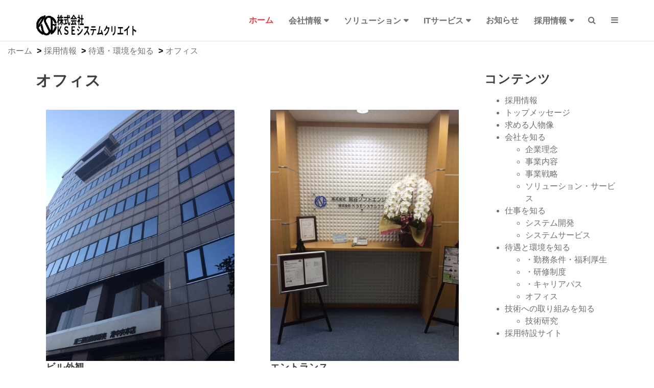

--- FILE ---
content_type: text/html
request_url: http://kse-sc.co.jp/company_recruit/cr_office.html
body_size: 4650
content:
<!DOCTYPE HTML>
<head>
	<!-- Global site tag (gtag.js) - Google Analytics -->
	<script async src="https://www.googletagmanager.com/gtag/js?id=UA-16731153-6"></script>
	<script>
		window.dataLayer = window.dataLayer || [];
		function gtag(){dataLayer.push(arguments);}
		gtag('js', new Date());

		gtag('config', 'UA-16731153-6');
	</script>
	<meta charset="utf-8">
	<meta http-equiv="X-UA-Compatible" content="IE=edge">
	<meta name="viewport" content="width=device-width, initial-scale=1.0">
	<meta name="description" content="様々な業種向けシステムのシステムソリューション、ＳＥＳを事業としています。">
	<meta name="keywords" content="ＫＳＥシステムクリエイト,システムソリューション,ＳＥＳ（システムエンジニアリングサービス）,システム受託開発" />
	<meta name="author" content="株式会社 ＫＳＥシステムクリエイト" />

	<title>株式会社 ＫＳＥシステムクリエイト</title>

	<!-- CSS -->
	<link href="../css/bootstrap.min.css" rel="stylesheet">
	<link href="https://maxcdn.bootstrapcdn.com/font-awesome/4.7.0/css/font-awesome.min.css" rel="stylesheet" integrity="sha384-wvfXpqpZZVQGK6TAh5PVlGOfQNHSoD2xbE+QkPxCAFlNEevoEH3Sl0sibVcOQVnN" crossorigin="anonymous">
	<link href='https://fonts.googleapis.com/css?family=Open+Sans:400,700' rel='stylesheet' type='text/css'>
	<link href="../css/animate.css" rel="stylesheet">
	<link href="../css/bootsnav.css" rel="stylesheet">
	<link href="../css/style_new.css" rel="stylesheet">
	<link href="../css/footer.css" rel="stylesheet">
	<link href="../css/page-top.css" rel="stylesheet">
	<link href="../css/breadcrumb.css" rel="stylesheet">

</head>
<body>
	<!-- Start Navigation -->
	<nav class="navbar navbar-default navbar-fixed  navbar-sticky navbar-scrollspy  dark bootsnav">
		<!-- Start Top Search -->
		<div class="top-search">
			<div class="container">
				<div class="input-group">
					<!-- Google Custom Search -->
					<script>
						(function() {
							var cx = '007487172200674884782:sx0b_kcwq1m';
							var gcse = document.createElement('script');
							gcse.type = 'text/javascript';
							gcse.async = true;
							gcse.src = 'https://cse.google.com/cse.js?cx=' + cx;
							var s = document.getElementsByTagName('script')[0];
								s.parentNode.insertBefore(gcse, s);
						})();
					</script>
					<gcse:search></gcse:search>
					<span class="input-group-addon close-search"><i class="fa fa-times"></i></span>
				</div>
			</div>
		</div>
		<!-- End Top Search -->

		<div class="container">
			<!-- Start Atribute Navigation -->
			<div class="attr-nav">
				<ul>
					<li class="search"><a href="#"><i class="fa fa-search"></i></a></li>
					<li class="side-menu"><a href="#"><i class="fa fa-bars"></i></a></li>
				</ul>
			</div>
			<!-- End Atribute Navigation -->

			<!-- Start Header Navigation -->
			<div class="navbar-header">
				<button type="button" class="navbar-toggle" data-toggle="collapse" data-target="#navbar-menu">
					<i class="fa fa-bars"></i>
				</button>
				<a class="navbar-brand" href="../index.html">
					<img src="../images/brand/logo-white.png" class="logo logo-display" alt="">
					<img src="../images/brand/logo-black.png" class="logo logo-scrolled" alt="">
				</a>
			</div>
			<!-- End Header Navigation -->

			<!-- Collect the nav links, forms, and other content for toggling -->
			<div class="collapse navbar-collapse" id="navbar-menu">
				<ul class="nav navbar-nav navbar-right" data-in="fadeInDown" data-out="fadeOutUp">
					<li class="active"><a href="../index.html">ホーム</a></li>
					<li class="dropdown">
						<a href="../company_info/ci_profile.html" class="dropdown-toggle" data-toggle="dropdown" >会社情報</a>
						<ul class="dropdown-menu">
							<li><a href="../company_info/ci_profile.html">会社概要</a></li>
							<li><a href="../company_info/ci_greeting.html">ご挨拶</a></li>
							<li><a href="../company_info/ci_principles.html">企業理念</a></li>
							<li><a href="../company_info/ci_business.html">事業内容</a></li>
							<li><a href="../feature/feature.html">当社の特色および取り組み</a></li>
							<li><a href="../company_info/ci_history.html">沿革</a></li>
							<li><a href="../company_info/ci_location.html">アクセス</a></li>
						</ul>
					</li>
					<li class="dropdown megamenu-fw">
						<a href="../products/products.html" class="dropdown-toggle" data-toggle="dropdown">ソリューション</a>
						<ul class="dropdown-menu megamenu-content" role="menu">
							<li>
								<div class="row">
									<div class="col-menu col-md-2">
										<h6 class="title"><a href="../products/products_const.html">建設業向け</a></h6>
										<div class="content">
											<ul class="menu-col">
												<li><a>建築土木工事</a></li>
												<li><a>電気設備工事</a></li>
												<li><a>プラント設備工事</a></li>
											</ul>
										</div>
									</div><!-- end col-2 -->
									<div class="col-menu col-md-2">
										<h6 class="title"><a href="../products/products_manufacture.html">製造業向け</a></h6>
										<div class="content">
											<ul class="menu-col">
												<li><a href="http://www.mgsys-machine.jp" target="_blank">機械生産販売</a></li>
												<li><a>部品供給生産</a></li>
												<li><a>化学製品生産</a></li>
												<li><a>ファブレス工程管理</a></li>
												<li><a>ファブレス生産委託</a></li>
												<li><a>インテリア/家具生産</a></li>
												<li><a>インテリア/建材生産</a></li>
												<li><a>線材製品生産</a></li>
												<li><a>事務用品生産</a></li>
												<li><a>食品生産</a></li>
												<li><a>鋳造製品生産</a></li>
											</ul>
										</div>
									</div><!-- end col-2 -->
									<div class="col-menu col-md-2">
										<h6 class="title"><a href="../products/products_sales.html">販売業向け</a></h6>
										<div class="content">
											<ul class="menu-col">
												<li><a>輸入雑貨仕入販売</a></li>
												<li><a>楽器販売/講習会管理<br>学校行事販売</a></li>
												<li><a>新車販売/中古車販売<br>車両整備販売</a></li>
												<li><a>化粧品販売</a></li>
												<li><a>小売業向け販売</a></li>
											</ul>
										</div>
									</div><!-- end col-2 -->
									<div class="col-menu col-md-2">
										<h6 class="title"><a href="../products/products_trans.html">運送業向け</a></h6>
										<div class="content">
											<ul class="menu-col">
												<li><a>客先常駐運送</a></li>
												<li><a>倉庫運用型運送</a></li>
												<li><a>一般運送</a></li>
												<li><a>引越運送</a></li>
												<li><a>催事品組立運送</a></li>
											</ul>
										</div>
									</div><!-- end col-3 -->
									<div class="col-menu col-md-2">
										<h6 class="title"><a href="../products/products_logistic.html">物流業向け</a></h6>
										<div class="content">
											<ul class="menu-col">
												<li><a>自動倉庫制御</a></li>
												<li><a>自動搬送制御</a></li>
											</ul>
										</div>
									</div><!-- end col-3 -->
									<div class="col-menu col-md-2">
										<h6 class="title"><a href="../products/products_leisure.html">レジャー業向け</a></h6>
										<div class="content">
											<ul class="menu-col">
												<li><a>ゴルフ場</a></li>
												<li><a>オーナーズホテル付ゴルフ場</a></li>
												<li><a>旅館/ホテル</a></li>
												<li><a>ビジネスホテル</a></li>
												<li><a>スイミングスクール会員管理</a></li>
											</ul>
										</div>
									</div><!-- end col-3 -->
								</div><!-- end row -->
							</li>
						</ul>
					</li>
					<li class="dropdown">
						<a href="../service/service_top.html" class="dropdown-toggle" data-toggle="dropdown" >ITサービス</a>
						<ul class="dropdown-menu">
							<li><a href="../service/service_ses.html">システムエンジニアリングサービス</a></li>
							<li><a href="../service/service_dev.html">システム開発請負</a></li>
						</ul>
					</li>
					<li><a href="../news/news.html">お知らせ</a></li>
					<li class="dropdown">
						<a href="cr_recruit.html" class="dropdown-toggle" data-toggle="dropdown" >採用情報</a>
						<ul class="dropdown-menu">
							<li><a href="cr_message.html">トップメッセージ</a></li>
							<li><a href="cr_person.html">求める人物像</a></li>
							<li><a href="cr_job.html">仕事を知る</a></li>
							<li><a href="cr_treatment.html">待遇と環境を知る</a></li>
						</ul>
					</li>

				</ul>
			</div><!-- /.navbar-collapse -->
		</div>

		<!-- Start Side Menu -->
		<div class="side">
			<a href="../index.html" class="close-side"><i class="fa fa-times"></i></a>
			<div class="widget">
				<h6 class="title">Custom Pages</h6>
				<ul class="link">
					<li><a href="../company_info/ci_profile.html">会社概要</a></li>
					<li><a href="../products/products.html">ソリューション</a></li>
					<li><a href="../service/service_top.html">サービス</a></li>
					<li><a href="../news/news.html">お知らせ</a></li>
					<li><a href="cr_recruit.html">採用情報</a></li>
					<li><a href="../contact/contact.html">お問い合わせ</a></li>
				</ul>
			</div>
			<div class="widget">
				<h6 class="title">Additional Links</h6>
				<ul class="link">
					<li><a href="../recruit/index.html">採用特設サイト</a></li>
					<li><a>ソリューション特設サイト</a></li>
					<li><a href="https://www.facebook.com/sharer.php?u=http://www.kse-sc.co.jp/" target="_blank">Facebook</a></li>
					<li><a href="https://twitter.com/share?
							url=http://www.kse-sc.co.jp/index.html&
							text= - 株式会社ＫＳＥシステムクリエイト"
							rel="nofollow" target="_blank">Twitter</a></li>
				</ul>
			</div>
		</div>
		<!-- End Side Menu -->
	</nav>
	<!-- End Navigation -->

	<div class="clearfix"></div>

	<ul class="breadcrumb">
		<li><a href="../index.html">ホーム</a></li>
		<li><a href="cr_recruit.html">採用情報</a></li>
		<li><a href="cr_treatment.html">待遇・環境を知る</a></li>
		<li class="active">オフィス</li>
	</ul>

	<div class="container">
		<div class="row">
			<div class="col-md-9">
				<div class="blog-post">
					<h3>オフィス</h3>
					<br>
					<div class="row">
						<div class="col-md-6">
							<img src="../images/company/office/building.JPG" alt="外観" style="width:100%; padding: 0 20px;"/>
							<h5 style="padding: 0 20px;">ビル外観</h5>
							<p style="padding: 0 20px">当ビル7階です。<br>1階の三菱自動車販売店が目印です。</p>
						</div>
						<div class="col-md-6">
							<img src="../images/company/office/entrance.JPG" alt="エントランス" style="width:100%; padding: 0 20px;"/>
							<h5 style="padding: 0 20px;">エントランス</h5>
							<p style="padding: 0 20px">内線より受付にご連絡ください。</p>
						</div>
					</div>
					<hr>
					<div class="row">
						<div class="col-md-6">
							<img src="../images/company/office/robby.JPG" alt="ロビー" style="width:100%; padding: 0 20px;"/>
							<h5 style="padding: 0 20px;">ロビー</h5>
							<p style="padding: 0 20px">湾岸エリアを一望できます。</p>
						</div>
						<div class="col-md-6">
							<img src="../images/company/office/bay.JPG" alt="眺望" style="width:100%;padding: 0 20px;"/>
							<h5 style="padding: 0 20px;">お台場を一望</h5>
							<p style="padding: 0 20px">最高のロケーションです。対岸には選手村などの関連施設ができるそうです。</p>
						</div>
					</div>
				</div>
			</div>
			<div class="col-md-3">
				<h4>コンテンツ</h4>
				<ul>
					<li><a href="cr_recruit.html">採用情報</a></li>
					<li><a href="cr_message.html">トップメッセージ</a></li>
					<li><a href="cr_person.html">求める人物像</a></li>
					<li><a href="cr_discover.html">会社を知る</a></li>
					<ul>
						<li><a href="cr_principles.html">企業理念</a></li>
						<li><a href="cr_business.html">事業内容</a></li>
						<li><a href="cr_strategy.html">事業戦略</a></li>
						<li><a href="#">ソリューション・サービス</a></li>
					</ul>
					<li><a href="cr_job.html">仕事を知る</a></li>
					<ul>
						<li><a href="cr_system.html">システム開発</a></li>
						<li><a href="cr_service.html">システムサービス</a></li>
					</ul>
					<li><a href="cr_treatment.html">待遇と環境を知る</a></li>
					<ul>
						<li><a href="../recruit/contents/requirements.html#page-2">・勤務条件・福利厚生</a></li>
						<li><a href="../recruit/contents/training.html#page-2">・研修制度</a></li>
						<li><a href="../recruit/contents/training.html#page-1">・キャリアパス</a></li>
						<li><a href="#">オフィス</a></li>
					</ul>
					<li><a href="cr_skill.html">技術への取り組みを知る</a></li>
					<ul>
						<li><a href="cr_research.html">技術研究</a></li>	
					</ul>
					<li><a href="../recruit/index.html">採用特設サイト</a></li>
				</ul>
			</div>
		</div>
	</div>


    <div class="section">
		<div class="container">
			<div class="row">
				<div class="col-xs-12 col-sm-6 col-md-8 my-3">
					<h3 class="display-4 text-white text-md-left text-center">connect with sns&nbsp;</h3>
				</div>
				<div class="col-xs-12 col-sm-6 col-md-4  text-center align-self-center">
					<a href="https://www.facebook.com/sharer.php?u=http://www.kse-sc.co.jp/" target="_blank"><i class="fa fa-fw fa-facebook fa-3x text-dark mx-3"></i></a>
					<a href="https://twitter.com/share?
						url=http://www.kse-sc.co.jp/index.html&
						text= - 株式会社ＫＳＥシステムクリエイト"
						rel="nofollow"  target="_blank"><i class="fa fa-fw fa-twitter fa-3x text-dark mx-3"></i></a>
				</div>
			</div>
		</div>
	</div>

		<!----------- Footer ------------>
		<footer class="footer-bs">
			<div class="row">
				<div class="col-md-2 footer-brand animated fadeInLeft">
					<img src="../images/top/logo.png" class="img-center">
					<br>
					<ul>
						<li><a href="../company_info/ci_trademark.html">当サイトについて</a></li>
						<li><a href="../company_info/ci_isms.html">情報セキュリティ方針</a></li>
						<li><a href="../contact/contact.html">お問い合わせ</a></li>
					</ul>
				</div>
				<div class="col-md-4 footer-nav animated fadeInUp">
					<h4 class="moji-white">IT Solution & Service</h4>
					<div class="col-md-6">
						<ul class="pages">
							<li><a href="../products/products_const.html">建設業向け<br>ソリューション</a></li>
							<li><a href="../products/products_manufacture.html">製造業向け<br>ソリューション</a></li>
							<li><a href="../products/products_sales.html">販売業向け<br>ソリューション</a></li>
							<li><a href="../products/products_trans.html">運送業向け<br>ソリューション</a></li>
							<li><a href="../products/products_logistic.html">物流業向け<br>ソリューション</a></li>
							<li><a href="../products/products_leisure.html">レジャー業向け<br>ソリューション</a></li>
						</ul>
					</div>
					<div class="col-md-6">
						<ul class="list">
							<li><a href="../service/service_ses.html">システムエンジニアリングサービス</a></li>
							<li><a href="../service/service_dev.html">システム開発請負</a></li>
						</ul>
					</div>
				</div>
				<div class="col-md-4 footer-social animated fadeInDown">
					<h4 class="moji-white">About Us</h4>
					<div class="col-md-6">
						<ul>
							<li><a href="../company_info/ci_profile.html">会社概要</a></li>
							<li><a href="../company_info/ci_greeting.html">ご挨拶</a></li>
							<li><a href="../company_info/ci_principles.html">企業理念</a></li>
							<li><a href="../company_info/ci_business.html">事業内容</a></li>
							<li><a href="../company_info/ci_history.html">沿革</a></li>
							<li><a href="../company_info/ci_location.html">アクセス</a></li>
							<br>
							<li><a href="cr_recruit.html">採用情報</a></li>
						</ul>
					</div>
					<div class="col-md-6">
						<ul class="list">
							<li><a href="../feature/feature.html">当社の特色</a></li>
							<li><a href="../feature/feature_human.html">人材育成と活用</a></li>
							<li><a href="../feature/feature_work.html">ワークライフバランス</a></li>
							<li><a href="#">資格</a></li>
						</ul>
					</div>
				</div>
				<div class="col-md-2 footer-social animated fadeInRight">
					<h4 class="moji-white">Follow Us</h4>
					<ul>
						<li><a href="https://www.facebook.com/sharer.php?u=http://www.kse-sc.co.jp/" target="_blank">Facebook</a></li>
						<li><a href="https://twitter.com/share?
							url=http://www.kse-sc.co.jp/index.html&
							text= - 株式会社ＫＳＥシステムクリエイト"
							rel="nofollow"  target="_blank">Twitter</a></li>
					</ul>
				</div>
			</div>
		</footer>
		<section style="text-align:center; margin:10px auto;"><p>COPYRIGHT © 2024 KSE SYSTEM CREATE CO., LTD. ALL RIGHTS RESERVED.</p></section>

	<p id="page-top"><a href="#">PAGE TOP</a></p>

	<!-- START JAVASCRIPT -->
	<!-- Placed at the end of the document so the pages load faster -->
	<script src="https://ajax.googleapis.com/ajax/libs/jquery/3.2.1/jquery.min.js"></script>
	<script src="https://getbootstrap.com/assets/js/vendor/popper.min.js"></script>
	<script src="../js/bootstrap.min.js"></script>
    
    <!-- Bootsnavs -->
    <script src="../js/bootsnav.js"></script>

</body>
</html>


--- FILE ---
content_type: text/css
request_url: http://kse-sc.co.jp/css/page-top.css
body_size: 253
content:
/* ページトップ */
#page-top {
	z-index:2;
    position: fixed;
    bottom: 20px;
    right: 20px;
    font-size: 80%;
}
#page-top a {
    background: #666;
    text-decoration: none;
    color: #fff;
    width: 100px;
    padding: 25px 0;
    text-align: center;
    display: block;
    border-radius: 10px;
}
#page-top a:hover {
    text-decoration: none;
    background: #999;
}


--- FILE ---
content_type: text/css
request_url: http://kse-sc.co.jp/css/breadcrumb.css
body_size: 119
content:
.breadcrumb{
  background-color: #ffffff;
}
.breadcrumb > li + li:before {
  content: ">";
  color: #000000;
  font-weight:bold;
}
